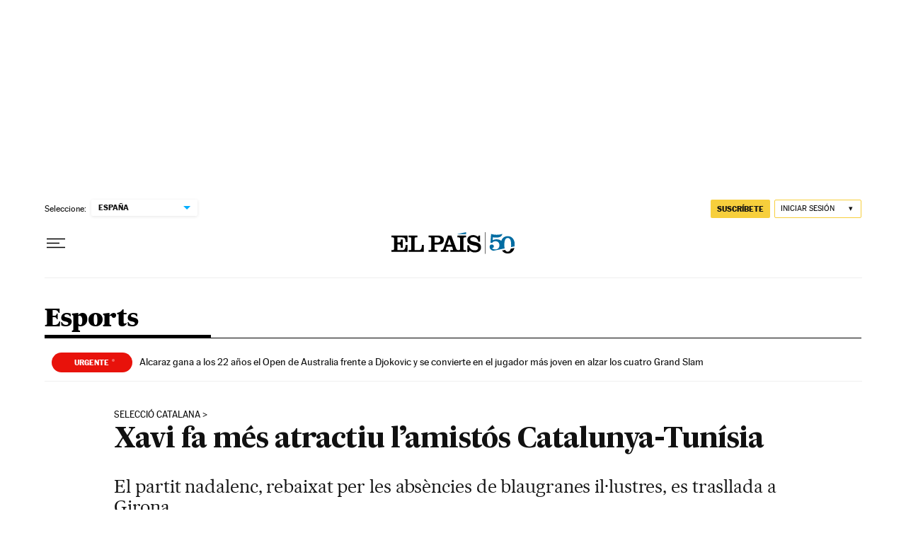

--- FILE ---
content_type: application/javascript; charset=utf-8
request_url: https://fundingchoicesmessages.google.com/f/AGSKWxUztcuZ_FyoBGFjNkT8ra2350a_IzAS4EgJ3gwtyDtcRkMwmQG1FDRQsSjlPF9APg9MBqmn8toE5MZCYNnTADmeQXzdwv9gMJXz0pcv6EK3Xnjbc0NAqAAPjnf0xCPnsRT4AFuguXhu4xTTMAY-SankLMwHgcpDAK9vaTgcxwrq7h01Bd4pK_-G2uVv/_.us/ads./custom11x5ad./ad_google./owa.MessageAdList./leftads.
body_size: -1284
content:
window['11e3407f-9fc3-4afa-a710-bd52887605df'] = true;